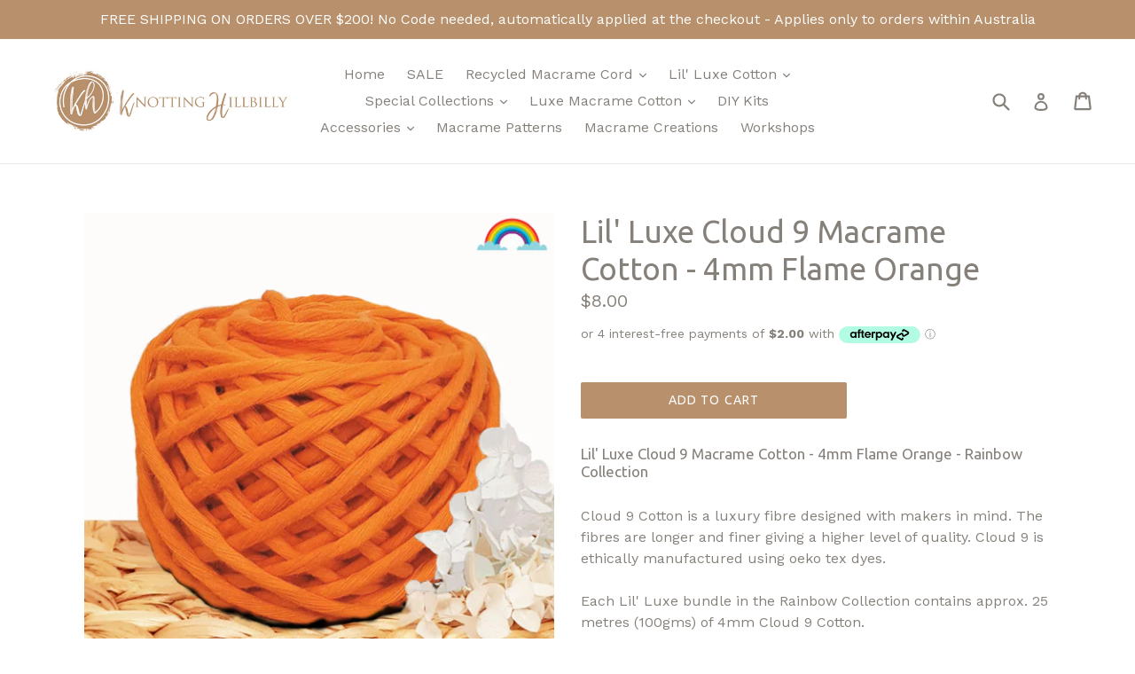

--- FILE ---
content_type: text/html
request_url: https://placement-api.afterpay.com/?mpid=knotting-hillbilly.myshopify.com&placementid=null&pageType=product&zoid=9.0.85
body_size: 1035
content:

  <!DOCTYPE html>
  <html>
  <head>
      <link rel='icon' href='data:,' />
      <meta http-equiv="Content-Security-Policy"
          content="base-uri 'self'; default-src 'self'; font-src 'self'; style-src 'self'; script-src 'self' https://cdn.jsdelivr.net/npm/zoid@9.0.85/dist/zoid.min.js; img-src 'self'; connect-src 'self'; frame-src 'self'">
      <title></title>
      <link rel="preload" href="/index.js" as="script" />
      <link rel="preload" href="https://cdn.jsdelivr.net/npm/zoid@9.0.85/dist/zoid.min.js" integrity="sha384-67MznxkYtbE8teNrhdkvnzQBmeiErnMskO7eD8QwolLpdUliTdivKWx0ANHgw+w8" as="script" crossorigin="anonymous" />
      <div id="__AP_DATA__" hidden>
        {"errors":{"mcr":null},"mcrResponse":{"data":{"errors":[],"config":{"mpId":"knotting-hillbilly.myshopify.com","createdAt":"2023-09-28T22:08:11.129215877Z","updatedAt":"2025-11-13T23:05:42.169759937Z","config":{"consumerLending":{"metadata":{"shouldForceCache":false,"isProductEnabled":false,"updatedAt":"2025-11-13T23:05:42.169716707Z","version":0},"details":{}},"interestFreePayment":{"metadata":{"shouldForceCache":false,"isProductEnabled":true,"updatedAt":"2025-11-13T23:05:42.169691236Z","version":0},"details":{"maximumAmount":{"amount":"4000.00","currency":"AUD"},"cbt":{"enabled":true,"countries":["GB","NZ","CA","US"],"limits":{}}}},"merchantAttributes":{"metadata":{"shouldForceCache":false,"isProductEnabled":true,"updatedAt":"2025-11-13T23:05:42.169726867Z","version":0},"details":{"analyticsEnabled":true,"tradingCountry":"AU","storeURI":"https://knottinghillbilly.com.au/","tradingName":"Knotting Hillbilly","vpuf":true}},"onsitePlacements":{"metadata":{"expiresAt":1760675752236,"ttl":900,"updatedAt":"2025-10-17T04:20:52.236096179Z","version":0},"details":{"onsitePlacements":{"efa1963d-cadc-487a-b19e-d7a1c0c06d37":{"placementId":"efa1963d-cadc-487a-b19e-d7a1c0c06d37","pageType":"product","enabled":true,"type":"price-paragraph","introText":"or","logoType":"badge","badgeTheme":"black-on-mint","lockupTheme":"black","modalTheme":"mint","modalLinkStyle":"circled-info-icon","paymentAmountIsBold":false,"promoRenderStyle":"promo-with-get-and-payments","size":"md","showIfOutsideLimits":true,"showInterestFree":true,"showLowerLimit":true,"showUpperLimit":true,"showWith":true,"showPaymentAmount":true},"38953df8-7b9f-4e2e-b763-68c012339399":{"placementId":"38953df8-7b9f-4e2e-b763-68c012339399","pageType":"cart","enabled":true,"type":"price-paragraph","introText":"or","logoType":"badge","badgeTheme":"black-on-mint","lockupTheme":"black","modalTheme":"mint","modalLinkStyle":"circled-info-icon","paymentAmountIsBold":false,"promoRenderStyle":"promo-with-get-and-payments","size":"md","showIfOutsideLimits":true,"showInterestFree":true,"showLowerLimit":true,"showUpperLimit":true,"showWith":true,"showPaymentAmount":true}}}},"cashAppPay":{"metadata":{"shouldForceCache":false,"isProductEnabled":false,"updatedAt":"2025-11-13T23:05:42.169756957Z","version":0},"details":{"enabledForOrders":false,"integrationCompleted":false}},"promotionalData":{"metadata":{"version":0},"details":{"consumerLendingPromotions":[]}}}}},"errors":null,"status":200},"brand":"afterpay","meta":{"version":"0.35.4"}}
      </div>
  </head>
  <body></body>
  <script src="/index.js" type="application/javascript"></script>
  </html>
  